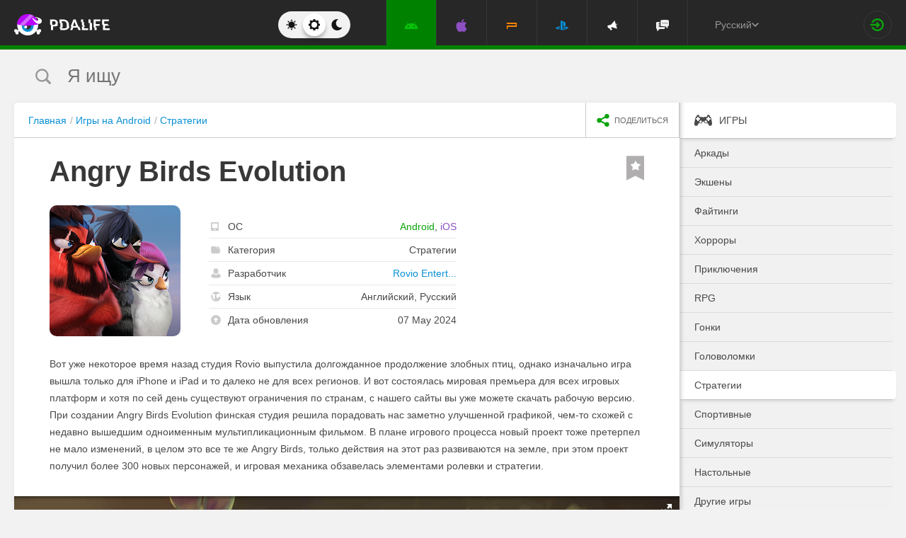

--- FILE ---
content_type: text/html; charset=UTF-8
request_url: https://pdalife.to/angry-birds-evolution-android-a23897.html?thread=694827
body_size: 16789
content:
<!DOCTYPE html>
<html prefix="og: http://ogp.me/ns#" lang="ru" itemscope itemtype="https://schema.org/WebPage"><head><meta charset="UTF-8"/><title>Angry Birds Evolution скачать 2.9.20 (Мод меню) APK на Android</title><base href="https://pdalife.to/"><meta name="keywords" content="angry birds evolution, angry birds evolution на android, angry birds evolution скачать, angry birds evolution 2.9.20, angry birds evolution мод, angry birds evolution apk"/><meta name="description" content="Вот уже некоторое время назад студия Rovio выпустила долгожданное продолжение... Скачать взлом Angry Birds Evolution на русском"/><meta name="viewport" content="width=device-width, initial-scale=1, user-scalable=no"><meta name="theme-color" content="#272727"><link rel="stylesheet origin-clean" type="text/css" href="/default/css/default.css?v=e184ca80a327b6da07f392e725f833b9" crossorigin="anonymous" /><link rel="shortcut icon" type="image/x-icon" href="/default/images/icons/favicon.ico?v=e303e195631266414fb54215202446a5"/><link rel="icon" type="image/png" sizes="32x32" href="/default/images/icons/favicon-32x32.png"><link rel="icon" type="image/png" sizes="16x16" href="/default/images/icons/favicon-16x16.png"><link rel="alternate" href="https://pdalife.to/angry-birds-evolution-android-a23897.html" hreflang="ru" /><link rel="alternate" href="https://pdalife.com.ua/angry-birds-evolution-android-a23897.html" hreflang="uk" /><link rel="alternate" href="https://pdalife.com/angry-birds-evolution-android-a23897.html" hreflang="en" /><link rel="alternate" href="https://pdalife.tr/angry-birds-evolution-android-a23897.html" hreflang="tr" />	<link rel="apple-touch-icon" sizes="120x120" href="/default/images/icons/apple-touch-icon-120x120-precomposed.png" /><link rel="mask-icon" href="/default/images/icons/safari-pinned-tab.svg" color="#5bbad5"><meta http-equiv="x-ua-compatible" content="ie=edge"><link rel="manifest" href="/manifest.json"><link rel="alternate" type="application/rss+xml" href="https://pdalife.to/rss/android/" title="Лучшие новинки в мире приложений для Android за последние 24 часа" /><link rel="canonical" href="https://pdalife.to/angry-birds-evolution-android-a23897.html"/><script type="text/javascript">let domain = new URL('https://pdalife.to/');window.PDApp = {lang: 'ru',dev: 0,wss: 'wss://'+domain.hostname+'/ws',cdn: 'https://pdacdn.com/',origin: domain.origin,files: 'https://mobdisc.com',firebaseConfig: {apiKey: "AIzaSyCB7flIepNnBhS_yWCNLVxPA2tt1g73haU",appId: "1:1042003035815:web:1fff8755b94b72e5747d82",projectId: "pdaliferu-181721",messagingSenderId: "1042003035815"}};var logged_in = 0;(async () => {let response = await fetch("/default/images/icons/sprite.svg?v=2");let data = await response.text();let div = document.createElement("div");div.innerHTML = data;document.body.insertBefore(div, document.body.childNodes[0]);})();
		/** theme switcher **/
		var initPrefersColorScheme=function(){"use strict";var e=/((?:not )?all and )?(\(color-index: *(22|48|70)\))/i,t=/prefers-color-scheme:/i;return function(a){var r=window.matchMedia&&matchMedia("(prefers-color-scheme: dark)"),n=r&&"(prefers-color-scheme: dark)"===r.media,i=function(){c(r.matches?"dark":"light")},c=function(a){a!==s&&(s=a,"function"==typeof o.onChange&&o.onChange()),[].forEach.call(document.styleSheets||[],function(r){[].forEach.call(r.cssRules||[],function(r){if(t.test(Object(r.media).mediaText)){var n=[].indexOf.call(r.parentStyleSheet.cssRules,r);r.parentStyleSheet.deleteRule(n)}else{var i=(Object(r.media).mediaText||"").match(e);i&&(r.media.mediaText=((/^dark$/i.test(a)?"48"===i[3]:/^light$/i.test(a)?"70"===i[3]:"22"===i[3])?"not all and ":"")+r.media.mediaText.replace(e,"$2"))}})})},o=Object.defineProperty({hasNativeSupport:n,removeListener:function(){r&&r.removeListener(i)}},"scheme",{get:function(){return s},set:c}),s=a||(r&&r.matches?"dark":"light");return c(s),r&&r.addListener(i),o}}();
		initPrefersColorScheme('');</script><script id="propose_app" type="x-tmpl"><div class="add-application white-popup"><p class="add-application__heading">Добавить приложение</p><form class="add-application__form" id="propose_form"><div class="text add-application__text"><p>Если вы нашли интересное приложение, которое будет нужно не только вам, то ниже укажите его название и ссылку на источник где можно с ним ознакомится.</p><p>Мы рассмотрим вашу заявку и если оно достойное, то добавим его в наш каталог в порядке очереди.</p></div><div class="add-gadget__form"><input type="text" name="caption" placeholder="Название" class="add-gadget__input" data-rule-required="true" /></div><div class="add-gadget__form"><input type="text" name="url" placeholder="Ссылка на источник"class="add-gadget__input" data-rule-required="true" data-rule-maxlength="255" data-rule-url="true" /></div><div class="add-gadget__form js-exist_app_holder" style="display: none;">Такое приложение уже существует на сайте: <img src="" alt=""><a href=""></a></div><button class="catalog__propose-button button button_type_uppercase button_gray_bordered"><svg width="16" height="16"><use xmlns:xlink="http://www.w3.org/1999/xlink" xlink:href="#icon-check"></use></svg>&nbsp;Предложить</button></form></div></script>
    <meta itemprop="name" content="Angry Birds Evolution скачать 2.9.20 (Мод меню) APK на Android"/>
    <meta itemprop="description" content="Вот уже некоторое время назад студия Rovio выпустила долгожданное продолжение... Скачать взлом Angry Birds Evolution на русском"/>
                
            <meta itemprop="image" content="https://pdacdn.com/app/59522c90b5035/img1.jpg" />
        <meta name="twitter:card" content="summary_large_image"/>
    <meta name="twitter:site" content="PDALIFE.to"/>
    <meta name="twitter:domain" content="PDALIFE.to"/>
    <meta name="twitter:title" content="Angry Birds Evolution скачать 2.9.20 (Мод меню) APK на Android"/>
    <meta name="twitter:description" content="Вот уже некоторое время назад студия Rovio выпустила долгожданное продолжение... Скачать взлом Angry Birds Evolution на русском"/>
            <meta name="twitter:image:src" content="https://pdacdn.com/app/59522c90b5035/img1.jpg"/>
        <meta name="twitter:image:alt" content="Angry Birds Evolution"/>
        <meta property="og:type" content="article"/>
    <meta property="og:title" content="Angry Birds Evolution скачать 2.9.20 (Мод меню) APK на Android"/>
    <meta property="og:description" content="Вот уже некоторое время назад студия Rovio выпустила долгожданное продолжение... Скачать взлом Angry Birds Evolution на русском"/>
            <meta property="og:image" content="https://pdacdn.com/app/59522c90b5035/img1.jpg" />
        <meta property="og:url" content="https://pdalife.to//angry-birds-evolution-android-a23897.html"/>
    <meta property="og:site_name" content="PDALIFE.to"/>
</head><body><div class="wrapper spacer "><div id="lang_banner"></div><script>document.addEventListener('DOMContentLoaded', () =>{setTimeout(function () {$.post('/lang_banner/', function (data) {$('#lang_banner').html(data);});}, 5000);});</script>	<header class="header header_type_android js-header"><div class="inner">        <div class="header__mobile-buttons">            <button type="button" aria-label="Показать меню" class="header__mobile-button header__menu-button js-navigation-button color-android"><svg width="20" height="20" aria-hidden="true"><use href="#icon-menu"></use></svg><svg width="20" height="20" aria-hidden="true"><use href="#icon-menu-opened"></use></svg></button>            <span class="header__mobile-button header__search-button js-search-toggler"><svg width="18" height="18"><use href="#icon-search"></use></svg></span></div>        <a class="header__logo js-site-logo" href="/" title="PDALIFE.to">
                    <img class="logo-picture" src="/default/images/icons/header-logo.svg" alt="PDALIFE.to"/>
    </a><form action="" class="theme-toggle theme-toggle_type_desktop" id="theme-"><fieldset><div class="theme-toggle__holder"><input type="radio" name="colorScheme" id="lightTheme" value="light"><label for="lightTheme" class="theme-toggle__button js-light-theme"><svg width="16" height="16" aria-label=""><use href="#icon-theme-sun"></use></svg></label><input type="radio" name="colorScheme" id="sysTheme" value=""checked><label for="sysTheme" class="theme-toggle__button js-auto-theme"><svg width="16" height="16" aria-label=""><use href="#icon-cog"></use></svg></label><input type="radio" name="colorScheme" id="darkTheme" value="dark"><label for="darkTheme" class="theme-toggle__button js-dark-theme"><svg width="16" height="16" aria-label=""><use href="#icon-theme-moon"></use></svg></label></div></fieldset></form>        <nav class="navigation"><ul class="navigation__list"><li class="navigation__item"><a href="/android/igry/" class="navigation__link navigation__link_type_android navigation__link_state_active"><i class="navigation__icon"><svg><use xmlns:xlink="http://www.w3.org/1999/xlink" xlink:href="#icon-nav-android"></use></svg></i></a></li><li class="navigation__item"><a href="/ios/igry/" class="navigation__link navigation__link_type_ios "><i class="navigation__icon"><svg><use xmlns:xlink="http://www.w3.org/1999/xlink" xlink:href="#icon-nav-ios"></use></svg></i></a></li><li class="navigation__item"><a href="/psp/igry/" class="navigation__link navigation__link_type_psp "><i class="navigation__icon"><svg><use xmlns:xlink="http://www.w3.org/1999/xlink" xlink:href="#icon-nav-psp"></use></svg></i></a></li><li class="navigation__item"><a href="/ps/igry/" class="navigation__link navigation__link_type_ps "><i class="navigation__icon"><svg><use xmlns:xlink="http://www.w3.org/1999/xlink" xlink:href="#icon-nav-ps"></use></svg></i></a></li><li class="navigation__item"><a href="/publications/" class="navigation__link navigation__link_type_megaphone"><i class="navigation__icon navigation__icon_type_megaphone"><svg><use xmlns:xlink="http://www.w3.org/1999/xlink" xlink:href="#icon-nav-megaphone"></use></svg></i></a></li>            <li class="navigation__item"><a href="/forum/" class="navigation__link navigation__link_type_smartphone"><i class="navigation__icon navigation__icon_type_smartphone"><svg><use xmlns:xlink="http://www.w3.org/1999/xlink" xlink:href="#icon-discussion"></use></svg></i></a></li>    </ul></nav><div class="language-selection"><div class="language-selection__selected">Русский<svg class="language-selection-chevron-down" width="10" height="10" aria-label=""><use href="#icon-chevron-down"></use></svg><div class="language-selection__select-items-lang select-items-lang"><a href="https://pdalife.to"class="select-items-lang__item" style="display: none">Русский</a><a href="https://pdalife.com"class="select-items-lang__item">English</a><a href="https://pdalife.com.ua"class="select-items-lang__item">Українська</a><a href="https://pdalife.tr"class="select-items-lang__item">Türkçe</a><a href="https://pdalife.es"class="select-items-lang__item">Español</a></div></div></div><div class="header__login"><a class="header__login-link" href="/login/" aria-label="Вход на сайт"><svg width="20" height="18"><use href="#icon-login"></use></svg></a></div></div></header>
	<main>				<section class="search  js-search" itemscope itemtype="https://schema.org/WebSite"><div class="inner"><meta itemprop="url" content="https://pdalife.to/"/><form class="search-form js-header__search" data-os="android" data-os-id="2" itemprop="potentialAction" itemscope itemtype="https://schema.org/SearchAction"><i class="search-form__close-button js-search-toggler"><svg width="8" height="8"><use xmlns:xlink="http://www.w3.org/1999/xlink" xlink:href="#icon-remove"></use></svg></i><meta itemprop="target" content="https://pdalife.to/search/{search}/"/><input type="text" aria-label="Я ищу"id="search_input"name="search"role="search"class="search-form__input js-search_input"placeholder="Я ищу"value=""itemprop="query-input" /><svg width="26" height="28" class="search-form__button-icon-back js-search-clear"><use xmlns:xlink="http://www.w3.org/1999/xlink" xlink:href="#icon-backspace"></use></svg><button class="button_type_uppercase search-form__button" aria-label="Найти"><span class="search-form__button-text">Найти</span><svg width="18" height="18" class="search-form__button-icon"><use xmlns:xlink="http://www.w3.org/1999/xlink" xlink:href="#icon-search"></use></svg></button></form></div></section><div class="inner inner_with_sidebar">        <main class="content publication-wrapper" itemscope itemtype='https://schema.org/MobileApplication'>            <div class="breadcrumbs-wrapper">                	<div class="breadcrumbs" vocab="https://schema.org/" typeof="BreadcrumbList"><ol class="breadcrumbs__list"><li class="breadcrumbs__item" property="itemListElement" typeof="ListItem"><a class="breadcrumbs__link" href="/" property="item" typeof="WebPage"><span property="name">Главная</span></a><meta property="position" content="1"></li><li class="breadcrumbs__item" property="itemListElement" typeof="ListItem"><a class="breadcrumbs__link" href="/android/igry/" property="item" typeof="WebPage"><span property="name">Игры на Android</span></a><meta property="position" content="2"></li><li class="breadcrumbs__item" property="itemListElement" typeof="ListItem"><a class="breadcrumbs__link" href="/android/strategii" property="item" typeof="WebPage"><span property="name">Стратегии</span></a><meta property="position" content="3"></li></ol></div>

                <div class="catalog-actions">                    <div class="catalog-actions__block"><a href="#" aria-label="share icon" class="button_type_uppercase catalog-actions__button catalog-actions__button_type_share js-dropdown-actions-button js-sharing catalog-actions__button_type_single"><i class="catalog-actions__icon"><svg width="18" height="18"><use xmlns:xlink="http://www.w3.org/1999/xlink" xlink:href="#icon-share"></use></svg></i><span class="catalog-actions__button-text">Поделиться</span></a><ul class="js-dropdown-actions-list catalog-actions__list"><li class="catalog-actions__item"><span class="catalog-actions__link js-share" data-href="https://telegram.me/share/url?url=https://pdalife.to/angry-birds-evolution-android-a23897.html&text="><i class="catalog-actions__icon catalog-actions__icon_type_share catalog-actions__icon_type_telegram"><svg width="15" height="13" aria-hidden="true"><use xmlns:xlink="http://www.w3.org/1999/xlink" xlink:href="#icon-telegram"></use></svg></i>Telegram</span></li><li class="catalog-actions__item"><a class="catalog-actions__link" href="viber://forward?text=https://pdalife.to/angry-birds-evolution-android-a23897.html" target="_blank"><i class="catalog-actions__icon catalog-actions__icon_type_share catalog-actions__icon_type_viber"><svg width="16" height="16" aria-hidden="true"><use xmlns:xlink="http://www.w3.org/1999/xlink" xlink:href="#icon-viber"></use></svg></i>Viber</a></li><li class="catalog-actions__item"><span class="catalog-actions__link js-share" data-href="https://www.facebook.com/sharer.php?u=https://pdalife.to/angry-birds-evolution-android-a23897.html"><i class="catalog-actions__icon catalog-actions__icon_type_share catalog-actions__icon_type_facebook"><svg width="7" height="17" aria-hidden="true"><use xmlns:xlink="http://www.w3.org/1999/xlink" xlink:href="#icon-facebook"></use></svg></i>Facebook</span></li><li class="catalog-actions__item"><span class="catalog-actions__link js-share" data-href="http://vk.com/share.php?url=https://pdalife.to/angry-birds-evolution-android-a23897.html"><i class="catalog-actions__icon catalog-actions__icon_type_share catalog-actions__icon_type_vk"><svg width="18" height="10" aria-hidden="true"><use xmlns:xlink="http://www.w3.org/1999/xlink" xlink:href="#icon-vkontakte"></use></svg></i>ВКонтакте</span></li><li class="catalog-actions__item"><span class="catalog-actions__link js-copy" data-copy="https://pdalife.to/angry-birds-evolution-android-a23897.html" data-msg="Ссылка скопирована"><i class="catalog-actions__icon catalog-actions__icon_type_share catalog-actions__icon_type_link"><svg width="15" height="14" aria-hidden="true"><use xmlns:xlink="http://www.w3.org/1999/xlink" xlink:href="#icon-link"></use></svg></i>Скопировать ссылку</span></li>	</ul></div></div></div>                        <div class="game__inner">                <span class="game__bookmark  js-add-to-favorites"data-app_id="23897"data-favorite=""><svg><use xmlns:xlink="http://www.w3.org/1999/xlink" xlink:href="#icon-bookmark"></use></svg></span>                <h1 class="publication-title" itemprop='name'>Angry Birds Evolution</h1>                <div class="game__top"><div class="game__poster"><img class="game__poster-picture" itemprop='image' src="https://pdacdn.com/app/59522c90b5035/ab-evolution-2024.png"alt="Angry Birds Evolution"/></div>                    <div class="game-short"><ul class="game-short__list"><li class="game-short__item"><p class="game-short__label"><svg class="game-short__label-icon" width="11" height="12"><use xmlns:xlink="http://www.w3.org/1999/xlink" xlink:href="#icon-small-smartphone"></use></svg><span class="game-short__label-text">ОС</span>                                </p><p class="game-short__control"><span class="game-short__control color-android" itemprop='operatingSystem'>Android</span>, <a href="/angry-birds-evolution1-ios-a25722.html" title="iOS" class="game-short__control color-ios">iOS</a></p></li><li class="game-short__item"><p class="game-short__label"><svg class="game-short__label-icon" width="13" height="10"><use xmlns:xlink="http://www.w3.org/1999/xlink" xlink:href="#icon-folder"></use></svg><span class="game-short__label-text">Категория</span></p><p class="game-short__control" itemprop='applicationCategory'>Стратегии</p></li><li class="game-short__item" itemprop='author' itemscope itemtype='https://schema.org/Organization'><p class="game-short__label"><svg class="game-short__label-icon" width="14" height="14"><use xmlns:xlink="http://www.w3.org/1999/xlink" xlink:href="#icon-user"></use></svg><span class="game-short__label-text">Разработчик</span></p><p class="game-short__control"><a href="/rovio-entertainment-corporation-d12070.html">Rovio Entert...</a></p><meta content='Rovio Entertainment Corporation' itemprop='name'><meta content="/rovio-entertainment-corporation-d12070.html" itemprop="url"></li><li class="game-short__item"><p class="game-short__label"><svg class="game-short__label-icon" width="14" height="14"><use xmlns:xlink="http://www.w3.org/1999/xlink" xlink:href="#icon-planet"></use></svg><span class="game-short__label-text">Язык</span></p><p class="game-short__control">Английский, Русский</p></li><li class="game-short__item"><p class="game-short__label"><svg class="game-short__label-icon" width="14" height="14"><use xmlns:xlink="http://www.w3.org/1999/xlink" xlink:href="#icon-circle-arrow-up"></use></svg><span class="game-short__label-text">Дата обновления</span></p><p class="game-short__control">07 May 2024</p></li></ul></div></div>                <div class="game__description text" itemprop='description'><p><p>Вот уже некоторое время назад студия Rovio выпустила долгожданное продолжение злобных птиц, однако изначально игра вышла только для iPhone и iPad и то далеко не для всех регионов. И вот состоялась мировая премьера для всех игровых платформ и хотя по сей день существуют ограничения по странам, с нашего сайты вы уже можете скачать рабочую версию.<br />При создании Angry Birds Evolution финская студия решила порадовать нас заметно улучшенной графикой,  чем-то схожей с недавно вышедшим одноименным мультипликационным фильмом. В плане игрового процесса новый проект тоже претерпел не мало изменений, в целом это все те же Angry Birds, только действия на этот раз развиваются на земле, при этом проект получил более 300 новых персонажей, и игровая механика обзавелась элементами ролевки и стратегии.</p></p></div>                </div>            <div class="game-gallery"><div class="game-gallery__big-picture fotorama" data-nav="thumbs" data-thumbwidth="125" data-thumbheight="85" data-thumbmargin="5" data-width="100%" data-ratio="940/529" data-allowfullscreen="true" ><a href="https://pdacdn.com/app/59522c90b5035/img1.jpg"><img src="https://pdacdn.com/app/59522c90b5035/th_img1.jpg" alt="Angry Birds Evolution" itemprop='screenshot'/></a><a href="https://pdacdn.com/app/59522c90b5035/img2.jpg"><img src="https://pdacdn.com/app/59522c90b5035/th_img2.jpg" alt="Angry Birds Evolution" itemprop='screenshot'/></a><a href="https://pdacdn.com/app/59522c90b5035/img3.jpg"><img src="https://pdacdn.com/app/59522c90b5035/th_img3.jpg" alt="Angry Birds Evolution" itemprop='screenshot'/></a><a href="https://pdacdn.com/app/59522c90b5035/img4.jpg"><img src="https://pdacdn.com/app/59522c90b5035/th_img4.jpg" alt="Angry Birds Evolution" itemprop='screenshot'/></a><a href="https://pdacdn.com/app/59522c90b5035/img5.jpg"><img src="https://pdacdn.com/app/59522c90b5035/th_img5.jpg" alt="Angry Birds Evolution" itemprop='screenshot'/></a><a href="https://pdacdn.com/app/59522c90b5035/img6.jpg"><img src="https://pdacdn.com/app/59522c90b5035/th_img6.jpg" alt="Angry Birds Evolution" itemprop='screenshot'/></a><a href="https://pdacdn.com/app/59522c90b5035/img7.jpg"><img src="https://pdacdn.com/app/59522c90b5035/th_img7.jpg" alt="Angry Birds Evolution" itemprop='screenshot'/></a><a href="https://pdacdn.com/app/59522c90b5035/img8.jpg"><img src="https://pdacdn.com/app/59522c90b5035/th_img8.jpg" alt="Angry Birds Evolution" itemprop='screenshot'/></a><a href="https://pdacdn.com/app/59522c90b5035/img9.jpg"><img src="https://pdacdn.com/app/59522c90b5035/th_img9.jpg" alt="Angry Birds Evolution" itemprop='screenshot'/></a><a href="https://pdacdn.com/app/59522c90b5035/img10.jpg"><img src="https://pdacdn.com/app/59522c90b5035/th_img10.jpg" alt="Angry Birds Evolution" itemprop='screenshot'/></a><a href="https://www.youtube.com/embed/OP3sgY138H8"data-img="https://i.ytimg.com/vi/OP3sgY138H8/maxresdefault.jpg"data-video="true" rel="noopener" ><img src="https://i.ytimg.com/vi/OP3sgY138H8/mqdefault.jpg" alt="Angry Birds Evolution"></a></div></div>            <div class="game__rating-block"><div class="game__inner"><p class="game__sub-title">Рейтинг приложения</p><div class="app-rating">                                                        <div class="app-rating__results" itemprop='aggregateRating' itemscope itemtype='https://schema.org/AggregateRating'>                                <meta itemprop="worstRating" content="1"/><meta itemprop='bestRating' content='10'/><meta itemprop='ratingValue' content='6.6923'/><meta itemprop='ratingCount' content='26'/>                                                                <div class="app-rating__results-cell"><h2 class="app-rating__results-heading">Оценка редакции</h2><div class="app-rating__results-flex app-rating__results-flex_type_bordered"><svg width="95" height="95" class="app-rating__results-medal" aria-hidden="true" ><use xmlns:xlink="http://www.w3.org/1999/xlink" xlink:href="#icon-medal5"></use></svg></div></div>                                <div class="app-rating__results-cell"><h2 class="app-rating__results-heading">                                        Оценка 26 пользователей</h2><div class="app-rating__results-flex"><div id="app_rating" class="app-rating__results-points app-rating__results-points_color_green">6.7</div><div class="app-rating__results-buttons"><button type="button" class="button button_gray_bordered button_type_uppercase js-appRating-toggle"><svg width="16" height="16"><use xmlns:xlink="http://www.w3.org/1999/xlink" xlink:href="#icon-pencil"></use></svg>Оценить</button><button type="button" class="button button_gray_bordered button_type_uppercase js-goto-survey">Читать отзывы</button></div></div></div></div>                            <form class="app-rating__evaluation js-appRating-form"><h2 class="app-rating__heading">Оцените это приложение</h2><div class="app-rating__points js-rating-scroll"><ul class="app-rating__points-list"><li class="app-rating__point"><input type="radio" name="rating" value="1"id="appRating1"data-rule-required="true"data-msg-required="Рейтинг не выбран!"><label for="appRating1"class="app-rating__control app-rating__control_color_red">1</label></li><li class="app-rating__point"><input type="radio" name="rating" value="2"id="appRating2"data-rule-required="true"data-msg-required="Рейтинг не выбран!"><label for="appRating2"class="app-rating__control app-rating__control_color_red">2</label></li><li class="app-rating__point"><input type="radio" name="rating" value="3"id="appRating3"data-rule-required="true"data-msg-required="Рейтинг не выбран!"><label for="appRating3"class="app-rating__control app-rating__control_color_red">3</label></li><li class="app-rating__point"><input type="radio" name="rating" value="4"id="appRating4"data-rule-required="true"data-msg-required="Рейтинг не выбран!"><label for="appRating4"class="app-rating__control app-rating__control_color_orange">4</label></li><li class="app-rating__point"><input type="radio" name="rating" value="5"id="appRating5"data-rule-required="true"data-msg-required="Рейтинг не выбран!"><label for="appRating5"class="app-rating__control app-rating__control_color_orange">5</label></li><li class="app-rating__point"><input type="radio" name="rating" value="6"id="appRating6"data-rule-required="true"data-msg-required="Рейтинг не выбран!"><label for="appRating6"class="app-rating__control app-rating__control_color_orange">6</label></li><li class="app-rating__point"><input type="radio" name="rating" value="7"id="appRating7"data-rule-required="true"data-msg-required="Рейтинг не выбран!"><label for="appRating7"class="app-rating__control app-rating__control_color_green">7</label></li><li class="app-rating__point"><input type="radio" name="rating" value="8"id="appRating8"data-rule-required="true"data-msg-required="Рейтинг не выбран!"><label for="appRating8"class="app-rating__control app-rating__control_color_green">8</label></li><li class="app-rating__point"><input type="radio" name="rating" value="9"id="appRating9"data-rule-required="true"data-msg-required="Рейтинг не выбран!"><label for="appRating9"class="app-rating__control app-rating__control_color_green">9</label></li><li class="app-rating__point"><input type="radio" name="rating" value="10"id="appRating10"data-rule-required="true"data-msg-required="Рейтинг не выбран!"><label for="appRating10"class="app-rating__control app-rating__control_color_green">10</label></li></ul></div><input type="hidden" name="app_id" value="23897" data-rule-required="true"/>                            </form></div></div></div><div class="game__rating-block js-compatibility-block" data-id="23897" style="display: none;"></div>            <div class="game-download">                <div class="game__inner"><div class="game-download__flex"><div class="game-download__flex-item"><p class="game-download__list-title">Требования к<span style="text-transform: none;"> v</span>2.9.20</p><ul class="game-download__list"><li>Версия ОС: Android 5.0+</li><li>Интернет: требуется</li><li><span style="color: #d64b4b;">Кэш загружать только с сайта!</span></li><li>Требуется свободного места: 397 Mb</li></ul></div><div class="game-download__flex-item"><p class="game-download__list-title">Помощь</p><ul class="game-download__list"><li><a href="/install-soft-on-android">Как установить?</a></li><li><a href="/install-soft-on-android#what-cache">Какой кэш выбрать?</a></li><li><a href="/install-soft-on-android#install-cache">Как установить приложения с кэшем?</a></li><li><a href="https://www.youtube.com/watch?v=RNKPkdJzpMU">Видео-инструкция</a></li><li><a href="/install-soft-on-android#what-cputype">Как узнать архитектуру процессора?</a></li></ul></div></div></div></div>                                                    <div class="game-versions"><div class="game__inner">                            <h2 class="game-download__title"><span class="game-download__title-label">Скачать игру</span><span class="color-android">Angry Birds Evolution</span>                                </h2>                                                        <div>  <div class="accordion-item js-accordion-item accordion-item_state_active"><p class="accordion-title accordion-title_android js-accordion-title expanded"><span><strong>v2.9.20</strong>&nbsp;&nbsp;Оригинал.&nbsp;Мод меню</span><svg class="accordion-title__arrow"><use xmlns:xlink="http://www.w3.org/1999/xlink" xlink:href="#icon-chevron-down"></use></svg></p><div class="accordion-text js-accordion-text" ><div class="accordion-inner js-changes-wrapper js-more-lines"> 7.05.2024  - Изменения не указаны.</div><div class="accordion-text__selection_dark"><div class="accordion-inner"><p>Меню мод (Включать перез заггрузкой уровня):<br>– Свиньи имеют по 5H<br>– Свиньи не наносят урон</p></div></div><div class="accordion-text__selection"><div class="accordion-inner"><p>Кэш к игре Angry Birds Evolution: папку из архива распаковать в /Android/<strong>obb</strong>/<br><small>- должно получиться так: /Android/<strong>obb</strong>/com.rovio.tnt/<br>- установить apk, запустить игру!</small></p></div></div>			<div class="accordion-inner"><ul class="game-versions__downloads-list"><li data-app_id="23897" data-version_id="104146" data-type="apps"><a href="/dwn/4d0f74fc.html"class="button button_hover_green_android button_size_small game-versions__downloads-button js-catch"data-app="23897"target="_blank" ><svg width="16" height="17"><use xmlns:xlink="http://www.w3.org/1999/xlink" xlink:href="#icon-download" ></use></svg><div><p class="game-versions__downloads-label">Скачать apk</p></div><p class="game-versions__downloads-size">60.76 Mb</p></a></li><li data-app_id="23897" data-version_id="104146" data-type="apps"><a href="/dwn/1f542c99.html"class="button button_hover_green_android button_size_small game-versions__downloads-button js-catch"data-app="23897"target="_blank" ><svg width="16" height="17"><use xmlns:xlink="http://www.w3.org/1999/xlink" xlink:href="#icon-download" ></use></svg><div><p class="game-versions__downloads-label">Скачать apk</p><p class="game-versions__downloads-mod">Мод меню</p></div><p class="game-versions__downloads-size">62.76 Mb</p></a></li><li data-app_id="23897" data-version_id="104146" data-type="additional"><a href="/dwn/c2aec7b4.html"class="button button_gray_bordered button_hover_orange button_size_small game-versions__downloads-button js-catch"target="_blank"data-app="23897"><svg width="16" height="17"><use xmlns:xlink="http://www.w3.org/1999/xlink" xlink:href="#icon-download" ></use></svg><div><p class="game-versions__downloads-label">Скачать КЭШ</p></div><p class="game-versions__downloads-size">457.18 Mb Mb</p></a></li></ul></div><div class="game-versions__bottom"><div class="game-versions__bottom-user"><span class="color-light-gray">Файлы:</span><img class="game-versions__bottom-avatar" src="https://pdacdn.com/photo/th_photo-2024-10-20-12.30.46.jpg"alt="founder"><strong class="color-light-gray"><a href="/user/19168">founder</a></strong></div><div class="game-versions__voting" data-id="104146" data-app_id="23897"><span class="game-versions__voting-label">Работает?</span><span class="game-versions__voting-button game-versions__voting-button_type_no  js-version-woks" data-vote="0"><svg width="10" height="10"><use xmlns:xlink="http://www.w3.org/1999/xlink" xlink:href="#icon-remove"></use></svg></span><span class="game-versions__voting-button game-versions__voting-button_type_yes  js-version-woks" data-vote="1"><svg width="14" height="11"><use xmlns:xlink="http://www.w3.org/1999/xlink" xlink:href="#icon-check"></use></svg></span><div class="rating-line rating-line_type_colored"><div class="rating-line__row"><div class="rating-line__visual"><i class="rating-line__scale js-version-votes_line" style="width: 0%;"></i></div><div class="rating-line__points js-version-votes_percent">0%</div></div><p class="game-compatibility__rating-caption">Голосов: <span class="js-version-votes_persons">0</span></p></div></div></div></div></div><div class="accordion-item js-accordion-item"><p class="accordion-title accordion-title_android js-accordion-title"><span><strong>v2.9.18</strong>&nbsp;&nbsp;Мод меню</span><svg class="accordion-title__arrow"><use xmlns:xlink="http://www.w3.org/1999/xlink" xlink:href="#icon-chevron-down"></use></svg></p><div class="accordion-text js-accordion-text" style="display: none"><div class="accordion-inner js-changes-wrapper js-more-lines">12.02.2024  - Изменения не указаны.</div><div class="accordion-text__selection_dark"><div class="accordion-inner"><p>Меню мод (Включать перез заггрузкой уровня):<br>– Свиньи имеют по 5H<br>– Свиньи не наносят урон</p></div></div><div class="accordion-text__selection"><div class="accordion-inner"><p>Кэш к игре Angry Birds Evolution: папку из архива распаковать в /Android/<strong>obb</strong>/<br><small>- должно получиться так: /Android/<strong>obb</strong>/com.rovio.tnt/<br>- установить apk, запустить игру!</small></p></div></div>			<div class="accordion-inner"><ul class="game-versions__downloads-list"><li data-app_id="23897" data-version_id="101766" data-type="apps"><a href="/dwn/f5a1a034.html"class="button button_hover_green_android button_size_small game-versions__downloads-button js-catch"data-app="23897"target="_blank" ><svg width="16" height="17"><use xmlns:xlink="http://www.w3.org/1999/xlink" xlink:href="#icon-download" ></use></svg><div><p class="game-versions__downloads-label">Скачать apk</p><p class="game-versions__downloads-mod">Мод меню</p></div><p class="game-versions__downloads-size">62.15 Mb</p></a></li><li data-app_id="23897" data-version_id="101766" data-type="additional"><a href="/dwn/75bd63e9.html"class="button button_gray_bordered button_hover_orange button_size_small game-versions__downloads-button js-catch"target="_blank"data-app="23897"><svg width="16" height="17"><use xmlns:xlink="http://www.w3.org/1999/xlink" xlink:href="#icon-download" ></use></svg><div><p class="game-versions__downloads-label">Скачать КЭШ</p></div><p class="game-versions__downloads-size">457.14 Mb Mb</p></a></li></ul></div><div class="game-versions__bottom"><div class="game-versions__bottom-user"><span class="color-light-gray">Файлы:</span><img class="game-versions__bottom-avatar" src="https://pdacdn.com/photo/th_photo-2024-10-20-12.30.46.jpg"alt="founder"><strong class="color-light-gray"><a href="/user/19168">founder</a></strong></div><div class="game-versions__voting" data-id="101766" data-app_id="23897"><span class="game-versions__voting-label">Работает?</span><span class="game-versions__voting-button game-versions__voting-button_type_no  js-version-woks" data-vote="0"><svg width="10" height="10"><use xmlns:xlink="http://www.w3.org/1999/xlink" xlink:href="#icon-remove"></use></svg></span><span class="game-versions__voting-button game-versions__voting-button_type_yes  js-version-woks" data-vote="1"><svg width="14" height="11"><use xmlns:xlink="http://www.w3.org/1999/xlink" xlink:href="#icon-check"></use></svg></span><div class="rating-line rating-line_type_colored"><div class="rating-line__row"><div class="rating-line__visual"><i class="rating-line__scale js-version-votes_line" style="width: 100%;"></i></div><div class="rating-line__points js-version-votes_percent">100%</div></div><p class="game-compatibility__rating-caption">Голосов: <span class="js-version-votes_persons">1</span></p></div></div></div></div></div></div>                            <div></div></div></div>                        <div class="game-download__stores" itemscope itemprop='offers' itemtype='https://schema.org/Offer'><meta itemprop='price' content='0'/><meta itemprop='priceCurrency' content='USD'/><a class="store-button store-button_size_big store-button_type_free"target="_blank"href="https://play.google.com/store/apps/details?id=com.rovio.tnt"rel="noopener"><img src="/default/images/design/googleplay.svg" alt="Доступно в Google Play"><span class="store-button__free-label">free</span></a></div>            <div class="game-footer"><div class="game__inner"><div class="game-footer__flex">                        <div class="game-footer__buttons game-footer__buttons_type_row moderator-games-position"><span class="button button_gray_bordered button_size_small button_type_uppercase button_hover_orange js-add-to-favorites"data-app_id="23897"data-favorite=""><svg width="14" height="20"><use xmlns:xlink="http://www.w3.org/1999/xlink" xlink:href="#icon-bookmark"></use></svg><span data-in="В избранном" data-out="В избранное">В избранное</span></span><span class="button button_gray_bordered button_size_small button_type_uppercase button_hover_black js-subscribe-for-updates" data-app_id="23897"><svg width="18" height="18"><use xmlns:xlink="http://www.w3.org/1999/xlink" xlink:href="#icon-circle-arrow-up"></use></svg><span data-in="Подписаться на обновления" data-out="Отписаться от обновлений">Подписаться на обновления</span></span><span class="button button_gray_bordered button_size_small button_hover_orange button_type_uppercase js-need-update" data-app_id="23897"><svg width="18" height="18"><use xmlns:xlink="http://www.w3.org/1999/xlink" xlink:href="#icon-circle-arrow-up"></use></svg>Запросить обновление</span><div class="moderator-games-visible"><span class="button button_gray_bordered button_size_small button_hover_orange button_type_uppercase"><svg width="18" height="18"><use xmlns:xlink="http://www.w3.org/1999/xlink" xlink:href="#icon-lightning-forum"></use></svg>Модераторы</span><div class="moderator-games"><div class="moderator-games__item"><img class="game-versions__bottom-avatar" src="https://pdacdn.com/photo/th_maxresdefault-1-_13.jpg"alt="[forgotten] How much is your life worth"/><strong class="color-light-gray pour-text"><a href="/user/602486">[forgotten] How much is your life worth</a></strong></div><div class="moderator-games__item"><img class="game-versions__bottom-avatar" src="https://pdacdn.com/photo/th_d49b179c7de38a98e0e724741dca6f94.jpg"alt="Ночной Беляш"/><strong class="color-light-gray pour-text"><a href="/user/716274">Ночной Беляш</a></strong></div></div></div></div></div></div></div></main>        <aside class="sidebar">            <div class="side-menu"><ul class="side-menu__list">            <li><a href="/android/igry/"class="side-menu__link side-menu__link_state_active side-menu__title" ><svg class="side-menu__title-icon" width="25" height="20"><use xmlns:xlink="http://www.w3.org/1999/xlink" xlink:href="#icon-side-igry"></use></svg><span class="side-menu__link-text">Игры</span></a></li><ul>                                <li><a href="/android/arkady/" class="side-menu__link "><span class="side-menu__link-text">Аркады</span></a></li>                                                        <li><a href="/android/action/" class="side-menu__link "><span class="side-menu__link-text">Экшены</span></a></li>                                                        <li><a href="/android/fighting/" class="side-menu__link "><span class="side-menu__link-text">Файтинги</span></a></li>                                                        <li><a href="/android/horror/" class="side-menu__link "><span class="side-menu__link-text">Хорроры</span></a></li>                                                        <li><a href="/android/adventure/" class="side-menu__link "><span class="side-menu__link-text">Приключения</span></a></li>                                                        <li><a href="/android/rpg/" class="side-menu__link "><span class="side-menu__link-text">RPG</span></a></li>                                                        <li><a href="/android/racing/" class="side-menu__link "><span class="side-menu__link-text">Гонки</span></a></li>                                                        <li><a href="/android/golovolomki/" class="side-menu__link "><span class="side-menu__link-text">Головоломки</span></a></li>                                                        <li><a href="/android/strategii/" class="side-menu__link side-menu__link_state_active"><span class="side-menu__link-text">Стратегии</span></a></li>                                                        <li><a href="/android/sportivnye/" class="side-menu__link "><span class="side-menu__link-text">Спортивные</span></a></li>                                                        <li><a href="/android/simulator/" class="side-menu__link "><span class="side-menu__link-text">Симуляторы</span></a></li>                                                        <li><a href="/android/nastolnye/" class="side-menu__link "><span class="side-menu__link-text">Настольные</span></a></li>                                                        <li><a href="/android/drugie/" class="side-menu__link "><span class="side-menu__link-text">Другие игры</span></a></li>                        </ul>            <li><a href="/android/programmy/"class="side-menu__link side-menu__link_state_active side-menu__title" ><svg class="side-menu__title-icon" width="25" height="20"><use xmlns:xlink="http://www.w3.org/1999/xlink" xlink:href="#icon-side-programmy"></use></svg><span class="side-menu__link-text">Программы</span></a></li></ul></div>
<div class="sidebar-item"><p class="sidebar-title"><svg class="sidebar-title__icon" width="22" height="22"><use xmlns:xlink="http://www.w3.org/1999/xlink" xlink:href="#icon-circle-heart"></use></svg>Топ лучших</p>	<ul class="side-top__list"><li class="side-top__item"><a class="side-top__link color-android" href="/deep-rock-galactic-survivor-android-a51296.html" title="Deep Rock Galactic: Survivor"><span class="side-top__title">Deep Rock Galactic: Survivor</span><img class="side-top__poster" src="https://pdacdn.com/app/68d6b40ad96dc/th_deep-rock-galactic-survivor.png" alt="Deep Rock Galactic: Survivor"></a></li><li class="side-top__item"><a class="side-top__link color-android" href="/tabs-pocket-edition-android-a51022.html" title="TABS Pocket Edition"><span class="side-top__title">TABS Pocket Edition</span><img class="side-top__poster" src="https://pdacdn.com/app/685014a9e3b30/th_tabs-pocket-edition.png" alt="TABS Pocket Edition"></a></li><li class="side-top__item"><a class="side-top__link color-android" href="/grand-theft-auto-samp-android-a38666.html" title="GTA ONLINE RP (SAMP)"><span class="side-top__title">GTA ONLINE RP (SAMP)</span><img class="side-top__poster" src="https://pdacdn.com/app/5db5cfa03daa7/th_frame.png" alt="GTA ONLINE RP (SAMP)"></a></li><li class="side-top__item"><a class="side-top__link color-android" href="/tmnt-shredders-revenge-android-a50719.html" title="TMNT: Shredder's Revenge"><span class="side-top__title">TMNT: Shredder's Revenge</span><img class="side-top__poster" src="https://pdacdn.com/app/67d553aedfb0b/th_tmnt-shredders-revenge.png" alt="TMNT: Shredder's Revenge"></a></li><li class="side-top__item"><a class="side-top__link color-android" href="/enter-the-gungeon-android-a51035.html" title="Enter the Gungeon"><span class="side-top__title">Enter the Gungeon</span><img class="side-top__poster" src="https://pdacdn.com/app/6853b3c13a400/th_enter-the-gungeon.png" alt="Enter the Gungeon"></a></li><li class="side-top__item"><a class="side-top__link color-android" href="/maneater-android-a51507.html" title="Maneater"><span class="side-top__title">Maneater</span><img class="side-top__poster" src="https://pdacdn.com/app/6960d66b7a43e/th_maneater.png" alt="Maneater"></a></li><li class="side-top__item"><a class="side-top__link color-android" href="/subnautica-android-a50950.html" title="Subnautica"><span class="side-top__title">Subnautica</span><img class="side-top__poster" src="https://pdacdn.com/app/6835e016a8fbf/th_subnautica.png" alt="Subnautica"></a></li><li class="side-top__item"><a class="side-top__link color-android" href="/spilled-android-a51503.html" title="Spilled!"><span class="side-top__title">Spilled!</span><img class="side-top__poster" src="https://pdacdn.com/app/69524b789e6b5/th_spilled.png" alt="Spilled!"></a></li><li class="side-top__item"><a class="side-top__link color-android" href="/minecraft-pocket-edition-android-a1552.html" title="Minecraft - Pocket Edition (Майнкрафт)"><span class="side-top__title">Minecraft - Pocket Edition (Майнкрафт)</span><img class="side-top__poster" src="https://pdacdn.com/app/59522ace02abb/th_minecraft-play-with-friends.png" alt="Minecraft - Pocket Edition (Майнкрафт)"></a></li><li class="side-top__item"><a class="side-top__link color-android" href="/grand-theft-auto-sa3-android-a7352.html" title="Grand Theft Auto: San Andreas"><span class="side-top__title">Grand Theft Auto: San Andreas</span><img class="side-top__poster" src="https://pdacdn.com/app/59522b42b5cf9/th_grand-theft-auto-san-andreas.png" alt="Grand Theft Auto: San Andreas"></a></li></ul></div></aside></div><div class="main-bottom">        <section class="main-row"><div class="inner"><span class="main-title"><i class="main-title__icon"><svg><use xmlns:xlink="http://www.w3.org/1999/xlink" xlink:href="#icon-rounded-tag"></use></svg></i>Тэги</span>                                        <a href="/tag/android-online/" class="game-tag">#онлайн</a>                                                        <a href="/tag/android-3d/" class="game-tag">#3D</a>                                                        <a href="/tag/android-igry_s_fizikoj/" class="game-tag">#игры с физикой</a>                                                        <a href="/tag/android-igry-na-russkom-yazyke/" class="game-tag">#игры на русском языке</a>                                                        <a href="/tag/android-igry_s_keshem/" class="game-tag">#игры с кэшем</a>                                                        <a href="/tag/android-mod/" class="game-tag">#моды</a>                                                        <a href="/tag/android-besplatnye/" class="game-tag">#бесплатные игры</a>                </div></section>        <section class="main-row"><div class="inner"><h3 class="main-title"><i class="main-title__icon"><svg><use xmlns:xlink="http://www.w3.org/1999/xlink" xlink:href="#icon-circle-zen"></use></svg></i>Похожие на Angry Birds Evolution</h3><ul class="slim-app__list"><li class="slim-app__item slim-app__item_with_rating"><a href="/us-conflict-android-a39977.html" class="slim-app__link slim-app__link_type_android" title="US Conflict"><img class="slim-app__picture" loading="lazy" src="https://pdacdn.com/app/5e84e6dd2b689/us-conflict--tank-battles.jpeg"alt="US Conflict"/><span class="slim-app__title">US Conflict</span></a><div class="slim-app__donut"><div class="rating-circle rating-circle_size_small rating-circle_rating_8">8.3</div></div></li><li class="slim-app__item slim-app__item_with_rating"><a href="/warhammer-40000-space-wolf-android-a14209.html" class="slim-app__link slim-app__link_type_android" title="Warhammer 40,000: Space Wolf"><img class="slim-app__picture" loading="lazy" src="https://pdacdn.com/app/59522bd5ea485/warhammer-40000-space-wolf.png"alt="Warhammer 40,000: Space Wolf"/><span class="slim-app__title">Warhammer 40,000: Space Wolf</span></a><div class="slim-app__donut"><div class="rating-circle rating-circle_size_small rating-circle_rating_7">7.4</div></div></li><li class="slim-app__item slim-app__item_with_rating"><a href="/warhammer-40000-regicide2-android-a22150.html" class="slim-app__link slim-app__link_type_android" title="Warhammer 40 000: Regicide"><img class="slim-app__picture" loading="lazy" src="https://pdacdn.com/app/59522c6dee8ae/warhammer-40000-regicide.jpeg"alt="Warhammer 40 000: Regicide"/><span class="slim-app__title">Warhammer 40 000: Regicide</span></a><div class="slim-app__donut"><div class="rating-circle rating-circle_size_small rating-circle_rating_8">8.7</div></div></li><li class="slim-app__item slim-app__item_with_rating"><a href="/bloons-td-6-android-a33247.html" class="slim-app__link slim-app__link_type_android" title="Bloons TD 6"><img class="slim-app__picture" loading="lazy" src="https://pdacdn.com/app/5b2396eab4086/bloons-td-6.png"alt="Bloons TD 6"/><span class="slim-app__title">Bloons TD 6</span></a><div class="slim-app__donut"><div class="rating-circle rating-circle_size_small rating-circle_rating_8">8.5</div></div></li><li class="slim-app__item slim-app__item_with_rating"><a href="/i-viking-android-a33003.html" class="slim-app__link slim-app__link_type_android" title="I, Viking"><img class="slim-app__picture" loading="lazy" src="https://pdacdn.com/app/5b08fd4a7b254/i-viking-epic-vikings-war-for-valhalla.png"alt="I, Viking"/><span class="slim-app__title">I, Viking</span></a><div class="slim-app__donut"><div class="rating-circle rating-circle_size_small rating-circle_rating_7">7.8</div></div></li><li class="slim-app__item slim-app__item_with_rating"><a href="/braveland-pirate-android-a16594.html" class="slim-app__link slim-app__link_type_android" title="Braveland Pirate"><img class="slim-app__picture" loading="lazy" src="https://pdacdn.com/app/59522c02c5fad/braveland-pirate.png"alt="Braveland Pirate"/><span class="slim-app__title">Braveland Pirate</span></a><div class="slim-app__donut"><div class="rating-circle rating-circle_size_small rating-circle_rating_9">9.3</div></div></li>                        </ul></div></section>                <div class="inner inner_with_sidebar"><div class="content"><div class="comments" id="commentsBlock">
    <h3 class="main-title">
        <i class="main-title__icon"><svg><use xmlns:xlink="http://www.w3.org/1999/xlink" xlink:href="#icon-circle-zen"></use></svg></i>
        Комментарии к Angry Birds Evolution на Android    </h3>

                            <div class="monster-block">
                <div class="monster-block__monster">
                    <img class="monster-item" src="/default/images/design/monster.svg" alt="AAAAGGGGGGRRRR!" />
                </div>
                <div class="monster-block__main-block main-block-color-blue">
                    <svg class="main-block-hook hook-blue"><use xmlns:xlink="http://www.w3.org/1999/xlink" xlink:href="#icon-attention-hook"></use></svg>
                    <p class="main-block-titel">Чтобы оставлять комментарии,</p>
                    <p class="main-block-text">пожалуйста <a class="main-block-link" href="/login/" class="color-white">авторизуйтесь</a>.</p>
                </div>
            </div>
            

            
            <div class="comments-switch js-switcher">
        <input type="radio" class="comments-switch__input" name="type" value="comments" id="switcher_comments" checked>
        <label for="switcher_comments" class="comments-switch__label comments-switch__label-off">Обсуждение</label>

        <input type="radio" class="comments-switch__input" name="type" value="ratings" id="switcher_rates">
        <label for="switcher_rates" class="comments-switch__label comments-switch__label-on">Отзывы</label>

        <span class="comments-switch__selection"></span>
    </div>

        <ul class="comments-list js-root_wrap" data-app_id="23897" data-cat_id="5">
        
            
            
    
                                                    <li class="comment-item js-outer_wrap js-parent_root "
    id="comment_694827" data-id="694827" >

    <div class="comment-inner js-inner_wrap "
         data-id="694827"
    >
        <div class="comment__avatar comment__avatar_type_desktop ">
            <img class="b-comments__img"
                 src="/default/images/avatars/th_12.png"
                 alt="Jackson storms"
            >

            <span class="comment__status comment__status--red"></span>
        </div>


        <div class="comment__top comment__top_type_mobile">
            <div class="comment__avatar ">
                <img class="b-comments__img"
                     src="/default/images/avatars/th_12.png"
                     alt="Jackson storms"
                />

                <span class="comment__status comment__status--red"></span>
            </div>

            <div class="comment__top-mobile">
                <span class="comment__user-wrapper">
                    <a href="/user/618800/" class="comment__user ">Jackson storms</a>
                </span>

                                    <a aria-label="link to comment thread" class="comment__top-action js-comment_mesh" href="/angry-birds-evolution-android-a23897.html#comment_694827">
                        <svg>
                            <use xmlns:xlink="http://www.w3.org/1999/xlink" xlink:href="#icon-hash"></use>
                        </svg>
                    </a>
                
                <a aria-label="link to comment" class="comment__top-action" href="/angry-birds-evolution-android-a23897.html?thread=694827#comment_694827">
                    <svg>
                        <use xmlns:xlink="http://www.w3.org/1999/xlink" xlink:href="#icon-thread"></use>
                    </svg>
                </a>

                <span class="comment__time js-time">6 лет назад</span>

                                    <span class="comment__device">
                        <svg class="comment__device-icon" height="12" width="7">
                            <use xmlns:xlink="http://www.w3.org/1999/xlink" xlink:href="#icon-nav-smartphone"></use>
                        </svg>
                        Xiaomi Pocophone F1
                    </span>
                            </div>
        </div>

        <div class="comment-content">
            <div class="comment__top">
                <span class="comment__user-wrapper comment__user-wrapper_type_desktop">
                    <a href="/user/618800/" class="comment__user ">
                        Jackson storms
                    </a>

                                            <span class="comment__device">
                            <svg class="comment__device-icon" height="12" width="7">
                                <use xmlns:xlink="http://www.w3.org/1999/xlink" xlink:href="#icon-nav-smartphone"></use>
                            </svg>
                            Xiaomi Pocophone F1
                        </span>
                                    </span>

                                    <a class="comment__top-action comment__top-action_type_desktop js-comment_mesh" href="/angry-birds-evolution-android-a23897.html#comment_694827">
                        <svg>
                            <use xmlns:xlink="http://www.w3.org/1999/xlink" xlink:href="#icon-hash"></use>
                        </svg>
                    </a>
                
                <a class="comment__top-action comment__top-action_type_desktop" href="/angry-birds-evolution-android-a23897.html?thread=694827#comment_694827">
                    <svg>
                        <use xmlns:xlink="http://www.w3.org/1999/xlink" xlink:href="#icon-thread"></use>
                    </svg>
                </a>

                <span class="comment__time comment__time_type_desktop js-time">
                    6 лет назад
                </span>
            </div>


            
            <p class="comment__text">
                Может хватит насиловать игру? Это уже слишком. Эта игра что то вроде шахмат, только с персонажами angry birds.
            </p>

            
                            <div class="comment__bottom">
                                        <div class="comment__votes" data-warning="Пользователи с отрицательной репутацией не могу голосовать за комментарии." data-voted="Вы уже проголосовали!">
                        <span class="comment__votes-counter comment__votes-counter_color_gray js-comment_rating">0</span>
                                            </div>

                                    </div>
            
            <div class="js-form-holder"></div>
        </div>

    </div>

            <ul class="comments-list js-child_wrap" data-id="694827">
                
                                                                        <li class="comment-item js-outer_wrap  "
    id="comment_1023778" data-id="1023778" >

    <div class="comment-inner js-inner_wrap "
         data-id="1023778"
    >
        <div class="comment__avatar comment__avatar_type_desktop ">
            <img class="b-comments__img"
                 src="/default/images/avatars/th_13.png"
                 alt="user550412"
            >

            <span class="comment__status comment__status--red"></span>
        </div>


        <div class="comment__top comment__top_type_mobile">
            <div class="comment__avatar ">
                <img class="b-comments__img"
                     src="/default/images/avatars/th_13.png"
                     alt="user550412"
                />

                <span class="comment__status comment__status--red"></span>
            </div>

            <div class="comment__top-mobile">
                <span class="comment__user-wrapper">
                    <a href="/user/550412/" class="comment__user ">user550412</a>
                </span>

                                    <a aria-label="link to comment thread" class="comment__top-action js-comment_mesh" href="/angry-birds-evolution-android-a23897.html#comment_1023778">
                        <svg>
                            <use xmlns:xlink="http://www.w3.org/1999/xlink" xlink:href="#icon-hash"></use>
                        </svg>
                    </a>
                
                <a aria-label="link to comment" class="comment__top-action" href="/angry-birds-evolution-android-a23897.html?thread=1023778#comment_1023778">
                    <svg>
                        <use xmlns:xlink="http://www.w3.org/1999/xlink" xlink:href="#icon-thread"></use>
                    </svg>
                </a>

                <span class="comment__time js-time">3 года назад</span>

                            </div>
        </div>

        <div class="comment-content">
            <div class="comment__top">
                <span class="comment__user-wrapper comment__user-wrapper_type_desktop">
                    <a href="/user/550412/" class="comment__user ">
                        user550412
                    </a>

                                    </span>

                                    <a class="comment__top-action comment__top-action_type_desktop js-comment_mesh" href="/angry-birds-evolution-android-a23897.html#comment_1023778">
                        <svg>
                            <use xmlns:xlink="http://www.w3.org/1999/xlink" xlink:href="#icon-hash"></use>
                        </svg>
                    </a>
                
                <a class="comment__top-action comment__top-action_type_desktop" href="/angry-birds-evolution-android-a23897.html?thread=1023778#comment_1023778">
                    <svg>
                        <use xmlns:xlink="http://www.w3.org/1999/xlink" xlink:href="#icon-thread"></use>
                    </svg>
                </a>

                <span class="comment__time comment__time_type_desktop js-time">
                    3 года назад
                </span>
            </div>


            
            <p class="comment__text">
                Jackson storms, Может хватит насиловать сайт своими мусорными комментами
            </p>

            
                            <div class="comment__bottom">
                                        <div class="comment__votes" data-warning="Пользователи с отрицательной репутацией не могу голосовать за комментарии." data-voted="Вы уже проголосовали!">
                        <span class="comment__votes-counter comment__votes-counter_color_gray js-comment_rating">0</span>
                                            </div>

                                    </div>
            
            <div class="js-form-holder"></div>
        </div>

    </div>

            
</li>
        
                </ul>
    
</li>
        
            </ul>

        
        <script id="fileTpl-comment-img" type="x-tmpl-mustache">
        <li class="comment__image-list__item">
            <a class="comment__image-list__visual-link" href="">
                <img class="comment__image-list__img" src="" alt="">
            </a>
        </li>
    </script>

        <script id="fileTpl-comment-rating" type="x-tmpl-mustache">
        <p style="color: #d64b4b; margin-top: 15px; flex-direction: column;">
    В отзывах нужно рассказывать свое впечатление о приложении, чем понравилось или не понравилось. Если вам нечего написать, просто оцените приложение вверху страницы!
                                За не содержательные отзывы, такие как: "топ", "круть", "советую", вопросы и прочую ерунду вы получите БАН"
                                За многочисленные бессмысленные отзывы мы можем  отключить вам возможность их оставлять.
</p>

<div class="comments__form-evaluation">

    <section class="vote-form__section">
        <p class="comments__form-title">Оцените это приложение</p>

        <div class="vote-form__colored-row">
            <p class="vote-form__question">
                Графика            </p>

            <div class="vote-form__colored-scale">
                                    <p class="vote-form__colored-radio">
                        <input type="radio" name="r_graphics" id="r_graphics1" value="1" data-rule-required="true">
                        <label for="r_graphics1"></label>
                    </p>
                                    <p class="vote-form__colored-radio">
                        <input type="radio" name="r_graphics" id="r_graphics2" value="2" data-rule-required="true">
                        <label for="r_graphics2"></label>
                    </p>
                                    <p class="vote-form__colored-radio">
                        <input type="radio" name="r_graphics" id="r_graphics3" value="3" data-rule-required="true">
                        <label for="r_graphics3"></label>
                    </p>
                                    <p class="vote-form__colored-radio">
                        <input type="radio" name="r_graphics" id="r_graphics4" value="4" data-rule-required="true">
                        <label for="r_graphics4"></label>
                    </p>
                                    <p class="vote-form__colored-radio">
                        <input type="radio" name="r_graphics" id="r_graphics5" value="5" data-rule-required="true">
                        <label for="r_graphics5"></label>
                    </p>
                            </div>

            <p class="vote-form__colored-counter">0</p>
        </div>

        <div class="vote-form__colored-row">
            <p class="vote-form__question">Геймплей</p>

            <div class="vote-form__colored-scale">
                                    <p class="vote-form__colored-radio">
                        <input type="radio" name="r_gameplay" id="r_gameplay1" value="1" data-rule-required="true">
                        <label for="r_gameplay1"></label>
                    </p>
                                    <p class="vote-form__colored-radio">
                        <input type="radio" name="r_gameplay" id="r_gameplay2" value="2" data-rule-required="true">
                        <label for="r_gameplay2"></label>
                    </p>
                                    <p class="vote-form__colored-radio">
                        <input type="radio" name="r_gameplay" id="r_gameplay3" value="3" data-rule-required="true">
                        <label for="r_gameplay3"></label>
                    </p>
                                    <p class="vote-form__colored-radio">
                        <input type="radio" name="r_gameplay" id="r_gameplay4" value="4" data-rule-required="true">
                        <label for="r_gameplay4"></label>
                    </p>
                                    <p class="vote-form__colored-radio">
                        <input type="radio" name="r_gameplay" id="r_gameplay5" value="5" data-rule-required="true">
                        <label for="r_gameplay5"></label>
                    </p>
                            </div>

            <p class="vote-form__colored-counter">0</p>
        </div>

        <div class="vote-form__colored-row">
            <p class="vote-form__question">Управление</p>

            <div class="vote-form__colored-scale">
                                    <p class="vote-form__colored-radio">
                        <input type="radio" name="r_controls" id="r_controls1" value="1" data-rule-required="true">
                        <label for="r_controls1"></label>
                    </p>
                                    <p class="vote-form__colored-radio">
                        <input type="radio" name="r_controls" id="r_controls2" value="2" data-rule-required="true">
                        <label for="r_controls2"></label>
                    </p>
                                    <p class="vote-form__colored-radio">
                        <input type="radio" name="r_controls" id="r_controls3" value="3" data-rule-required="true">
                        <label for="r_controls3"></label>
                    </p>
                                    <p class="vote-form__colored-radio">
                        <input type="radio" name="r_controls" id="r_controls4" value="4" data-rule-required="true">
                        <label for="r_controls4"></label>
                    </p>
                                    <p class="vote-form__colored-radio">
                        <input type="radio" name="r_controls" id="r_controls5" value="5" data-rule-required="true">
                        <label for="r_controls5"></label>
                    </p>
                            </div>

            <p class="vote-form__colored-counter">0</p>
        </div>

        <div class="vote-form__colored-row">
            <p class="vote-form__question">В целом</p>

            <div class="vote-form__colored-scale">
                                    <p class="vote-form__colored-radio">
                        <input type="radio" name="r_audio" id="r_audio1" value="1" data-rule-required="true">
                        <label for="r_audio1"></label>
                    </p>
                                    <p class="vote-form__colored-radio">
                        <input type="radio" name="r_audio" id="r_audio2" value="2" data-rule-required="true">
                        <label for="r_audio2"></label>
                    </p>
                                    <p class="vote-form__colored-radio">
                        <input type="radio" name="r_audio" id="r_audio3" value="3" data-rule-required="true">
                        <label for="r_audio3"></label>
                    </p>
                                    <p class="vote-form__colored-radio">
                        <input type="radio" name="r_audio" id="r_audio4" value="4" data-rule-required="true">
                        <label for="r_audio4"></label>
                    </p>
                                    <p class="vote-form__colored-radio">
                        <input type="radio" name="r_audio" id="r_audio5" value="5" data-rule-required="true">
                        <label for="r_audio5"></label>
                    </p>
                            </div>

            <p class="vote-form__colored-counter">0</p>
        </div>
    </section>

        <div class="comments__form-donut">
        <div class="rating-circle rating-circle_rating_0 js-rating">0</div>
    </div>

</div>    </script>

        <script id="fileTpl-form_add" type="x-tmpl-mustache">
        <form class="comments__form js-tmpl" data-rating_exist="">
            <div class="comment-inner">
                <div class="comment__avatar">
                    <img class="comments__img"
                         src="/default/images/avatars/th_.png"
                         alt=""
                     />
                                    </div>
                <div class="comment-content">
                                         <fieldset class="comments__form-textarea">
                        <textarea class="comments__form-textarea js-comment"
                                  name="comment"
                                  rows="5"
                                  placeholder="Текст комментария"
                                  data-rule-required="true"
                                  data-rule-minlength="2"
                        ></textarea>
                    </fieldset>

                                        <div class="comments-emoji__wrapper js-emoji_block" style="display: none;">

    <div class="comments-emoji js-emoji-item">
        <span class="comments-emoji__item">😀</span>
        <span class="comments-emoji__item">😃</span>
        <span class="comments-emoji__item">😄</span>
        <span class="comments-emoji__item">😁</span>
        <span class="comments-emoji__item">😆</span>
        <span class="comments-emoji__item">😅</span>
        <span class="comments-emoji__item">😂</span>
        <span class="comments-emoji__item">🤣</span>
        <span class="comments-emoji__item">😊</span>
        <span class="comments-emoji__item">😇</span>
        <span class="comments-emoji__item">🙂</span>
        <span class="comments-emoji__item">🙃</span>
        <span class="comments-emoji__item">😉</span>
        <span class="comments-emoji__item">😌</span>
        <span class="comments-emoji__item">😍</span>
        <span class="comments-emoji__item">😘</span>
        <span class="comments-emoji__item">😗</span>
        <span class="comments-emoji__item">😙</span>
        <span class="comments-emoji__item">😚</span>
        <span class="comments-emoji__item">😋</span>
        <span class="comments-emoji__item">😜</span>
        <span class="comments-emoji__item">😝</span>
        <span class="comments-emoji__item">😛</span>
        <span class="comments-emoji__item">🤑</span>
        <span class="comments-emoji__item">🤗</span>
        <span class="comments-emoji__item">🤓</span>
        <span class="comments-emoji__item">😎</span>
        <span class="comments-emoji__item">🤡</span>
        <span class="comments-emoji__item">🤠</span>
        <span class="comments-emoji__item">😏</span>
        <span class="comments-emoji__item">😒</span>
        <span class="comments-emoji__item">😞</span>
        <span class="comments-emoji__item">😔</span>
        <span class="comments-emoji__item">😟</span>
        <span class="comments-emoji__item">😕</span>
        <span class="comments-emoji__item">🙁</span>
        <span class="comments-emoji__item">😣</span>
        <span class="comments-emoji__item">😖</span>
        <span class="comments-emoji__item">😫</span>
        <span class="comments-emoji__item">😩</span>
        <span class="comments-emoji__item">😤</span>
        <span class="comments-emoji__item">😠</span>
        <span class="comments-emoji__item">😡</span>
        <span class="comments-emoji__item">😶</span>
        <span class="comments-emoji__item">😐</span>
        <span class="comments-emoji__item">😑</span>
        <span class="comments-emoji__item">😯</span>
        <span class="comments-emoji__item">😦</span>
        <span class="comments-emoji__item">😧</span>
        <span class="comments-emoji__item">😮</span>
        <span class="comments-emoji__item">😲</span>
        <span class="comments-emoji__item">😵</span>
        <span class="comments-emoji__item">😳</span>
        <span class="comments-emoji__item">😱</span>
        <span class="comments-emoji__item">😨</span>
        <span class="comments-emoji__item">😰</span>
        <span class="comments-emoji__item">😢</span>
        <span class="comments-emoji__item">😥</span>
        <span class="comments-emoji__item">🤤</span>
        <span class="comments-emoji__item">😭</span>
        <span class="comments-emoji__item">😓</span>
        <span class="comments-emoji__item">😪</span>
        <span class="comments-emoji__item">😴</span>
        <span class="comments-emoji__item">🙄</span>
        <span class="comments-emoji__item">🤔</span>
        <span class="comments-emoji__item">🤥</span>
        <span class="comments-emoji__item">😬</span>
        <span class="comments-emoji__item">🤐</span>
    </div>

</div>
                                        <div class="comments__form-bottom">
                        <div class="comments__form-actions">
                            <div class="comments__form-action comments__images-input">
                                <label>
                                    <input class="js-imgs-disabled" type="file" name="imgs[]" multiple data-warning="Пользователи с отрицательной репутацией не могут добавлять картинки" />
                                    <svg width="19" height="14">
                                        <use xmlns:xlink="http://www.w3.org/1999/xlink" xlink:href="#icon-camera"></use>
                                    </svg>
                                </label>
                            </div>

                            <button class="comments__form-action js-emoji_toggle" type="button">
                                <svg width="16" height="16">
                                    <use xmlns:xlink="http://www.w3.org/1999/xlink" xlink:href="#icon-smile"></use>
                                </svg>
                            </button>

                            <button class="comments__form-action js-rating_toggle" type="button" style="display: none;">
                                <svg width="17" height="17">
                                    <use xmlns:xlink="http://www.w3.org/1999/xlink" xlink:href="#icon-star"></use>
                                </svg>
                            </button>
                        </div>
                    </div>

                                        <div class="js-rating_block" style="display: none;"></div>

                                        <ul class="comment__image-list js-img_list"></ul>

                    <button type="button" class="button button_gray_bordered button_type_uppercase button_hover_blue comments__form-send js-comment_add"
                            data-warn_restrict="Ваш комментарий заблокирован и ожидает проверки модератором!"
                    >
                        <svg height="16" width="14"><use xmlns:xlink="http://www.w3.org/1999/xlink" xlink:href="#icon-pencil"></use></svg>Отправить
                    </button>
                </div>
            </div>
        </form>
    </script>
    
</div>
</div><aside></aside></div></div></main>	<footer class="footer"><div class="inner"><div class="footer__top">                                    <div class="footer__item footer__item_type_last"><p class="footer__item-title">Популярные на Android</p><ul class="footer__links"><li class="footer__links-item"><a href="/android/igry/">Игры на Андроид</a></li><li class="footer__links-item"><a href="/android/programmy/">Программы на Андроид</a></li><li class="footer__links-item"><a href="/android/zgivye-oboi/">Обои на Андроид</a></li><li class="footer__links-item"><a href="/tag/android-brauzery/">Браузеры для Андроид</a></li><li class="footer__links-item"><a href="/">Плей маркет</a></li></ul></div><div class="footer__item"><p class="footer__item-title">Популярные на iOS</p><ul class="footer__links"><li class="footer__links-item"><a href="/ios/igry/">Игры на iOS</a></li><li class="footer__links-item"><a href="/ios/igry/sort-by/new/">Новые игры на iOS</a></li><li class="footer__links-item"><a href="/ios/igry/sort-by/free/">Бесплатные игры на iOS</a></li><li class="footer__links-item"><a href="/ios/programmy/">Программы на iOS</a></li><li class="footer__links-item"><a href="/">Айтюнс</a></li></ul></div><div class="footer__item footer__item_type_last"><p class="footer__item-title">Популярные на PSP</p><ul class="footer__links"><li class="footer__links-item"><a href="/psp/igry/">Игры на PSP</a></li><li class="footer__links-item"><a href="/psp/igry/sort-by/new/">Новые игры на PSP</a></li><li class="footer__links-item"><a href="/psp/igry/sort-by/views/">Лучшие игры на PS</a></li></ul></div><div class="footer__item"><div class="footer__social" itemscope itemtype="https://schema.org/Organization"><link itemprop="url" href="https://pdalife.to/"><a class="footer__social-link footer__social-link_type_telegram" title="Telegram" href="https://t.me/pdalife_official" rel="noopener" target="_blank"><span class="footer__social-icon"><svg aria-hidden="true" width="26" height="26"><use xmlns:xlink="http://www.w3.org/1999/xlink" xlink:href="#icon-telegram"></use></svg></span></a><a class="footer__social-link footer__social-link_type_discord" title="Discord" href="https://discord.gg/erVkAkzGHZ" rel="noopener" target="_blank"><span class="footer__social-icon"><svg aria-hidden="true" width="51" height="55"><use xmlns:xlink="http://www.w3.org/1999/xlink" xlink:href="#icon-discord"></use></svg></span></a></div></div></div></div><div class="footer__bottom js-footer-bottom"><div class="inner"><div class="footer__bottom-item footer__copyright"><p>PDALIFE 2007-2026г.</p><p>Все права защищены.</p></div><div class="footer__bottom-item footer__tech-links"><p><a href="/terms/"><i class="footer__tech-icon"><svg width="7" height="10"><use xmlns:xlink="http://www.w3.org/1999/xlink" xlink:href="#icon-document"></use></svg></i>Term of Use</a></p><p><a href="/privacy-policy/"><i class="footer__tech-icon"><svg width="10" height="10"><use xmlns:xlink="http://www.w3.org/1999/xlink" xlink:href="#icon-copyright"></use></svg></i>Privacy Policy</a></p><p><a href="/disclaimer/"><i class="footer__tech-icon"><svg width="7" height="10"><use xmlns:xlink="http://www.w3.org/1999/xlink" xlink:href="#icon-pin"></use></svg></i>DMCA Disclaimer</a></p></div><div class="footer__bottom-item footer__tech-links"><p><a href="/points-reputation/"><i class="footer__tech-icon"><svg width="10" height="10"><use xmlns:xlink="http://www.w3.org/1999/xlink" xlink:href="#icon-star"></use></svg></i>Баллы и репутация</a></p><p><a href="/mediakit/"><i class="footer__tech-icon"><svg width="10" height="10"><use xmlns:xlink="http://www.w3.org/1999/xlink" xlink:href="#icon-ad"></use></svg></i>Размещение рекламы</a></p><p><a href="/contacts/"><i class="footer__tech-icon"><svg width="7" height="10"><use xmlns:xlink="http://www.w3.org/1999/xlink" xlink:href="#icon-info"></use></svg></i>Контакты</a></p></div><div class="footer__bottom-item"></div></div></div></footer><div class="development-popup white-popup mfp-hide" id="development-info"><img class="development-popup__monster" src="/default/images/design/developer-monster.svg" alt="Функционал в разработке!"><p class="development-popup__title">Функционал в разработке!</p><div class="development-popup__text">Пока эти кнопки заработают, пройдут года, может даже века, но вы не отчаивайтесь, ждите и вам воздастся! Хочешь ускорить процесс разработки? Делай репосты страниц сайта в соцсети и рассказывай о нас друзьям!</div><button type="button" class="button button_gray_bordered button_hover_green button_type_uppercase development-popup__button" aria-label="Понятно"><svg width="19" height="16" aria-hidden="true"><use xmlns:xlink="http://www.w3.org/1999/xlink" xlink:href="#icon-check"></use></svg>Понятно</button></div>	<div class="js-noty_wrapper"><div class="page-message page-message_type_fixed js-noty"><div class="page-message__inner">Регистрация прошла успешно</div><button type="button" class="page-message__close" ><svg aria-hidden="true"><use href="#icon-remove"></use></svg></button></div></div>
</div><script src="https://www.gstatic.com/firebasejs/7.3.0/firebase-app.js"></script><script src="https://www.gstatic.com/firebasejs/7.3.0/firebase-messaging.js"></script><script src="/default/js/push.js"></script><script src="/default/js/default.js?v=a7ef17ab9e50c464c87bca9a3cb31d87"></script>
    <script src="/default/js/plugins/jquery.collapser.min.js" async></script>
    <script src="/default/js/game/details.js?v=527d91e932f1b30c111e383349654ff5" async></script>
    <script src="/default/js/comments/comments.js?v=a4ef6cb918be652aae63a490fbfd8a86" async></script>
    <script id="fileTpl-needUpdate" type="x-tmpl">
        <div class="game-compatibility__popup white-popup" id="needUpdate">
			<img class="game-compatibility__popup-monster" src="/default/images/design/monster-popup.svg" alt="Запросить обновление!" />
			<p class="game-compatibility__popup-title game-compatibility__popup-title_type_short">Запросить обновление!</p>
			<div class="game-compatibility__popup-text game-compatibility__popup-text_type_short">
				Прежде чем отправить запрос сравните версию в маркете и на сайте!
			</div>

			<div class="game-compatibility__buttons game-compatibility__buttons_type_short">
				<button type="button" class="button button_gray_bordered button_hover_green button_type_uppercase js-update-send" aria-label="Отправить">
					<svg width="19" height="16" aria-hidden="true"><use xmlns:xlink="http://www.w3.org/1999/xlink" xlink:href="#icon-check"></use></svg>Отправить
				</button>
				<button type="button" class="button button_gray_bordered button_hover_orange button_type_uppercase js-update-close" aria-label="Отменить">
					<svg width="19" height="16" aria-hidden="true"><use xmlns:xlink="http://www.w3.org/1999/xlink" xlink:href="#icon-remove"></use></svg>Отменить
				</button>
			</div>
		</div>
    </script>
    <script id="fileTpl-alreadyUpdated" type="x-tmpl">
        <div class="game-compatibility__popup white-popup" id="alreadyUpdated">
			<img class="game-compatibility__popup-monster" src="/default/images/design/monster-popup.svg" alt="Запросить обновление!" />
			<p class="game-compatibility__popup-title game-compatibility__popup-title_type_short">Вы уже запрашивали обновление!</p>
			<div class="game-compatibility__popup-text game-compatibility__popup-text_type_short">
				Модераторы уже получили Ваш запрос на обновление и сделают его в кратчайшие сроки.
			</div>
		</div>
    </script>
        
<!-- Global Site Tag (gtag.js) - Google Analytics --><script async src="https://www.googletagmanager.com/gtag/js?id=G-VFX4EDHN1L"></script><script>window.dataLayer = window.dataLayer || [];function gtag(){ dataLayer.push(arguments) };gtag('js', new Date());gtag('config', 'G-VFX4EDHN1L');</script><!--end google analytics--><!-- Yandex.Metrika counter --><script type="text/javascript" >(function(m,e,t,r,i,k,a){ m[i]=m[i]||function(){ (m[i].a=m[i].a||[]).push(arguments) };m[i].l=1*new Date();k=e.createElement(t),a=e.getElementsByTagName(t)[0],k.async=1,k.src=r,a.parentNode.insertBefore(k,a) })(window, document, "script", "https://cdn.jsdelivr.net/npm/yandex-metrica-watch/tag.js", "ym");ym(14969539, "init", {clickmap:true,trackLinks:true,accurateTrackBounce:true,webvisor:false});</script><noscript><div><img src="https://mc.yandex.ru/watch/14969539" style="position:absolute; left:-9999px;" alt="yandex" /></div></noscript><!-- /Yandex.Metrika counter --></body></html>


--- FILE ---
content_type: image/svg+xml
request_url: https://pdalife.to/default/images/design/googleplay.svg
body_size: 1882
content:
<svg fill="none" height="741" viewBox="0 0 2500 741" width="2500" xmlns="http://www.w3.org/2000/svg" xmlns:xlink="http://www.w3.org/1999/xlink"><linearGradient id="a" gradientUnits="userSpaceOnUse" x1="403.704" x2="92.9074" y1="161.426" y2="472.204"><stop offset="0" stop-color="#00a0ff"/><stop offset=".007" stop-color="#00a1ff"/><stop offset=".26" stop-color="#00beff"/><stop offset=".512" stop-color="#00d2ff"/><stop offset=".76" stop-color="#00dfff"/><stop offset="1" stop-color="#00e3ff"/></linearGradient><linearGradient id="b" gradientUnits="userSpaceOnUse" x1="626.556" x2="178.463" y1="370.519" y2="370.519"><stop offset="0" stop-color="#ffe000"/><stop offset=".409" stop-color="#ffbd00"/><stop offset=".775" stop-color="#ffa500"/><stop offset="1" stop-color="#ff9c00"/></linearGradient><linearGradient id="c" gradientUnits="userSpaceOnUse" x1="459.759" x2="38.3148" y1="413.019" y2="834.463"><stop offset="0" stop-color="#ff3a44"/><stop offset="1" stop-color="#c31162"/></linearGradient><linearGradient id="d" gradientUnits="userSpaceOnUse" x1="135.13" x2="323.333" y1="3.38889" y2="191.593"><stop offset="0" stop-color="#32a071"/><stop offset=".069" stop-color="#2da771"/><stop offset=".476" stop-color="#15cf74"/><stop offset=".801" stop-color="#06e775"/><stop offset="1" stop-color="#00f076"/></linearGradient><clipPath id="e"><path d="m0 0h2500v741h-2500z"/></clipPath><g clip-path="url(#e)"><path d="m2407.41 740.87h-2314.8174c-51.8519 0-92.59259237-40.74-92.59259237-92.592v-555.5558c0-51.8518 40.74069237-92.592561 92.59259237-92.592561h2314.8174c51.85 0 92.59 40.740761 92.59 92.592561v555.5558c0 51.852-40.74 92.592-92.59 92.592z" fill="#000"/><path d="m2407.41 14.9445c42.59 0 77.78 35.1851 77.78 77.7777v555.5558c0 42.592-35.19 77.778-77.78 77.778h-2314.8174c-42.5926 0-77.7778-35.186-77.7778-77.778v-555.5558c0-42.5926 35.1852-77.7777 77.7778-77.7777zm0-14.814861h-2314.8174c-51.8519 0-92.59259237 42.592561-92.59259237 92.592561v555.5558c0 51.852 40.74069237 92.592 92.59259237 92.592h2314.8174c51.85 0 92.59-40.74 92.59-92.592v-555.5558c0-50-40.74-92.592561-92.59-92.592561z" fill="#000"/><path d="m1261 302.037c-44.44 0-79.63 33.333-79.63 79.63 0 44.444 35.19 79.629 79.63 79.629s79.63-33.333 79.63-79.629c0-48.148-35.19-79.63-79.63-79.63zm0 125.926c-24.07 0-44.44-20.37-44.44-48.148s20.37-48.148 44.44-48.148 44.44 18.518 44.44 48.148c0 27.778-20.37 48.148-44.44 48.148zm-172.22-125.926c-44.45 0-79.63 33.333-79.63 79.63 0 44.444 35.18 79.629 79.63 79.629 44.44 0 79.63-33.333 79.63-79.629 0-48.148-35.19-79.63-79.63-79.63zm0 125.926c-24.08 0-44.45-20.37-44.45-48.148s20.37-48.148 44.45-48.148c24.07 0 44.44 18.518 44.44 48.148 0 27.778-20.37 48.148-44.44 48.148zm-205.558-101.852v33.333h79.63c-1.852 18.519-9.259 33.334-18.519 42.593-11.111 11.111-29.629 24.074-61.111 24.074-50 0-87.037-38.889-87.037-88.889s38.889-88.889 87.037-88.889c25.926 0 46.297 11.111 61.111 24.074l24.074-24.074c-20.37-18.518-46.296-33.333-83.333-33.333-66.667 0-124.074 55.556-124.074 122.222 0 66.667 57.407 122.222 124.074 122.222 37.037 0 62.963-11.111 85.185-35.185 22.223-22.222 29.63-53.703 29.63-77.778 0-7.407 0-14.814-1.852-20.37zm840.738 25.926c-7.4-18.518-25.92-50-66.66-50s-74.08 31.482-74.08 79.63c0 44.444 33.34 79.629 77.78 79.629 35.19 0 57.41-22.222 64.81-35.185l-25.92-18.518c-9.26 12.963-20.37 22.222-38.89 22.222s-29.63-7.408-38.89-24.074l105.56-44.445zm-107.4 25.926c0-29.63 24.07-46.296 40.74-46.296 12.96 0 25.92 7.407 29.63 16.666zm-87.04 75.926h35.18v-231.482h-35.18zm-55.56-135.185c-9.26-9.26-24.07-18.519-42.59-18.519-38.89 0-75.93 35.185-75.93 79.63 0 44.444 35.19 77.778 75.93 77.778 18.52 0 33.33-9.26 40.74-18.519h1.85v11.111c0 29.63-16.66 46.296-42.59 46.296-20.37 0-35.18-14.814-38.89-27.777l-29.63 12.963c9.26 20.37 31.48 46.296 70.37 46.296 40.74 0 74.08-24.074 74.08-81.482v-140.74h-33.34zm-40.74 109.259c-24.07 0-44.44-20.37-44.44-48.148s20.37-48.148 44.44-48.148c24.08 0 42.59 20.37 42.59 48.148s-18.51 48.148-42.59 48.148zm451.85-205.556h-83.33v231.482h35.19v-87.037h48.14c38.89 0 75.93-27.778 75.93-72.222 0-44.445-37.04-72.223-75.93-72.223zm1.86 111.112h-50v-79.63h50c25.92 0 40.74 22.222 40.74 38.889-1.86 20.37-16.67 40.741-40.74 40.741zm212.96-33.334c-25.93 0-51.85 11.111-61.11 35.185l31.48 12.963c7.41-12.963 18.52-16.666 31.48-16.666 18.52 0 35.19 11.111 37.04 29.629v1.852c-5.56-3.704-20.37-9.259-35.19-9.259-33.33 0-66.66 18.518-66.66 51.852 0 31.481 27.77 51.852 57.4 51.852 24.08 0 35.19-11.112 44.45-22.223h1.85v18.519h33.33v-88.889c-3.7-40.741-35.18-64.815-74.07-64.815zm-3.7 127.778c-11.12 0-27.78-5.556-27.78-20.37 0-18.519 20.37-24.074 37.03-24.074 14.82 0 22.23 3.703 31.49 7.407-3.71 22.222-22.23 37.037-40.74 37.037zm194.44-122.222-38.89 100h-1.85l-40.74-100h-37.04l61.11 140.74-35.18 77.778h35.18l94.45-218.518zm-311.11 148.148h35.18v-231.482h-35.18z" fill="#fff"/><path d="m192.593 139.019c-5.556 5.555-7.408 14.814-7.408 25.925v409.26c0 11.111 3.704 20.37 9.259 25.926l1.852 1.851 229.63-229.629v-3.704z" fill="url(#a)"/><path d="m500 450.13-75.926-75.926v-5.556l75.926-75.926 1.852 1.852 90.741 51.852c25.926 14.815 25.926 38.889 0 53.704z" fill="url(#b)"/><path d="m501.852 448.278-77.778-77.778-231.481 231.481c9.259 9.26 22.222 9.26 38.888 1.852z" fill="url(#c)"/><path d="m501.852 292.722-270.371-153.703c-16.666-9.26-29.629-7.408-38.888 1.851l231.481 229.63z" fill="url(#d)"/><path d="m500 446.426-268.519 151.852c-14.814 9.259-27.777 7.407-37.037 0l-1.851 1.852 1.851 1.851c9.26 7.408 22.223 9.26 37.037 0z" fill="#000" opacity=".2"/><path d="m192.593 598.278c-5.556-5.556-7.408-14.815-7.408-25.926v1.852c0 11.111 3.704 20.37 9.259 25.926v-1.852zm400-203.704-92.593 51.852 1.852 1.852 90.741-51.852c12.963-7.407 18.518-16.667 18.518-25.926 0 9.259-7.407 16.667-18.518 24.074z" fill="#000" opacity=".2"/><path d="m231.481 140.87 361.112 205.556c11.111 7.407 18.518 14.815 18.518 24.074 0-9.259-5.555-18.518-18.518-25.926l-361.112-205.555c-25.925-14.815-46.296-3.704-46.296 25.925v1.852c0-27.777 20.371-40.74 46.296-25.926z" fill="#fff" opacity=".2"/></g></svg>